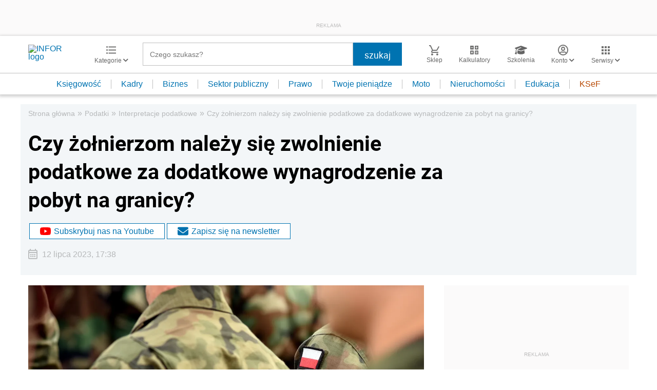

--- FILE ---
content_type: text/html; charset=utf-8
request_url: https://www.google.com/recaptcha/api2/aframe
body_size: 184
content:
<!DOCTYPE HTML><html><head><meta http-equiv="content-type" content="text/html; charset=UTF-8"></head><body><script nonce="zPRGO41xkNQxC-sM-MpqcQ">/** Anti-fraud and anti-abuse applications only. See google.com/recaptcha */ try{var clients={'sodar':'https://pagead2.googlesyndication.com/pagead/sodar?'};window.addEventListener("message",function(a){try{if(a.source===window.parent){var b=JSON.parse(a.data);var c=clients[b['id']];if(c){var d=document.createElement('img');d.src=c+b['params']+'&rc='+(localStorage.getItem("rc::a")?sessionStorage.getItem("rc::b"):"");window.document.body.appendChild(d);sessionStorage.setItem("rc::e",parseInt(sessionStorage.getItem("rc::e")||0)+1);localStorage.setItem("rc::h",'1769149847840');}}}catch(b){}});window.parent.postMessage("_grecaptcha_ready", "*");}catch(b){}</script></body></html>

--- FILE ---
content_type: image/svg+xml
request_url: https://g.infor.pl/p/_files/37057000/12-forum-37056647.svg
body_size: 247
content:
<svg xmlns="http://www.w3.org/2000/svg" viewBox="0 0 20 20"><defs><style>.cls-1{fill:#1a1818;}</style></defs><g id="Layer_2" data-name="Layer 2"><g id="Layer_1-2" data-name="Layer 1"><path class="cls-1" d="M13,2V9H3.17L2,10.17V2H13m1-2H1A1,1,0,0,0,0,1V15l4-4H14a1,1,0,0,0,1-1V1A1,1,0,0,0,14,0Zm5,4H17v9H4v2a1,1,0,0,0,1,1H16l4,4V5A1,1,0,0,0,19,4Z"/></g></g></svg>

--- FILE ---
content_type: text/plain; charset=UTF-8
request_url: https://at.teads.tv/fpc?analytics_tag_id=PUB_5576&tfpvi=&gdpr_status=22&gdpr_reason=220&gdpr_consent=&ccpa_consent=&shared_ids=&sv=d656f4a&
body_size: 52
content:
NjgzMzc0NDItYzM3Ni00OWRhLWJlNDUtOTkxNzBjMjcwNDljIzYw